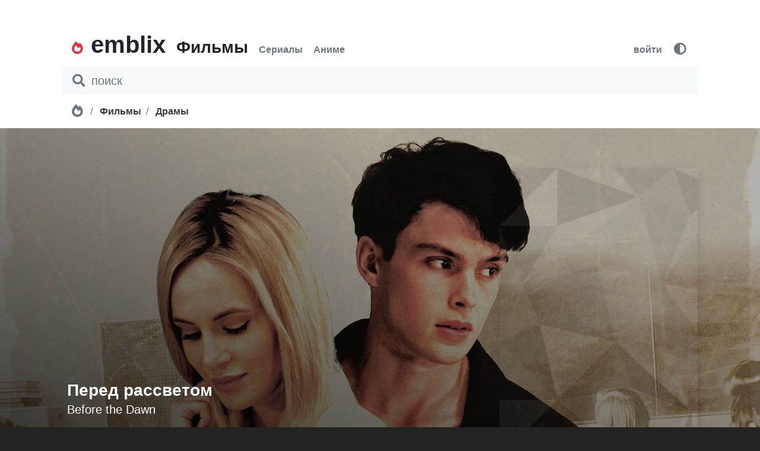

--- FILE ---
content_type: text/html; charset=utf-8
request_url: https://emblix.xyz/movies/pered-rassvetom-2019
body_size: 17673
content:
<!DOCTYPE html><html prefix="og: //ogp.me/ns# ya: //webmaster.yandex.ru/vocabularies/" lang="ru"><head>
  <meta charset="utf-8">
  <meta http-equiv="X-UA-Compatible" content="IE=edge,chrome=1">
  <meta name="viewport" content="width=device-width, initial-scale=0.86, maximum-scale=5.0, minimum-scale=0.86">
  <meta name="mobile-web-app-capable" content="yes">
  <meta name="apple-touch-fullscreen" content="yes">
  <meta name="apple-mobile-web-app-title" content="emblix">
  <meta name="apple-mobile-web-app-capable" content="yes">
  <meta name="apple-mobile-web-app-status-bar-style" content="default">
  <!-- <meta name="theme-color" content="#ecd96f" media="(prefers-color-scheme: light)">
  <meta name="theme-color" content="#000" media="(prefers-color-scheme: dark)"> -->
  <meta name="theme-color" content="#000">
  <meta name="application-name" content="emblix">
  <meta name="msapplication-TileColor" content="#222">
  <meta name="theme-color" content="#222">

  
  
  <meta property="og:site_name" content="emblix - смотреть онлайн фильмы, сериалы, мультфильмы, аниме в хорошем качестве">
  <meta property="og:locale" content="ru_RU">
  
  
  
  <meta property="og:type" content="video.movie">
  <meta property="ya:ovs:adult" content="false">

  <meta name="yandex-verification" content="e50db6918dfe77d2">
  <meta name="iframe-verif" value="931-047895">
  <meta name="Keywords" content="capusta.space">
  <meta name="author" content="sa, sa@emblix.cyou">
  <meta name="copyright" content="© 2024 emblix">
  <!-- <meta name="hdvb" content="d772be327e4bd19f6df1efeea4bd8535:bfb793dd540045a01befd6b7bddc7464" /> -->
  <meta name="hdvb" content="6b3ab004efb1281df942da226a90b1d5:d66bb91f82aed77caeea7770f7b67042">
  <title>Перед рассветом 2019 фильм смотреть онлайн без регистрации в hd качестве бесплатно</title>
  <base href="/">
  <link rel="icon" type="image/x-icon" href="/favicon.ico">
  <link rel="icon" type="image/png" sizes="32x32" href="/favicon-32x32.png">
  <link rel="icon" type="image/png" sizes="192x192" href="/android-chrome-192x192.png">
  <link rel="icon" type="image/png" sizes="16x16" href="/favicon-16x16.png">
  <link rel="sitemap" href="/sitemap_index.xml">
  <link rel="manifest" href="/site.webmanifest">
  <link rel="mask-icon" href="/safari-pinned-tab.svg" color="#dc3545">
  <link rel="apple-touch-icon" sizes="180x180" href="/apple-touch-icon.png">
  <link href="assets/splashscreens/iphone5_splash.png" media="(device-width: 320px) and (device-height: 568px) and (-webkit-device-pixel-ratio: 2)" rel="apple-touch-startup-image">
  <link href="assets/splashscreens/iphone6_splash.png" media="(device-width: 375px) and (device-height: 667px) and (-webkit-device-pixel-ratio: 2)" rel="apple-touch-startup-image">
  <link href="assets/splashscreens/iphoneplus_splash.png" media="(device-width: 621px) and (device-height: 1104px) and (-webkit-device-pixel-ratio: 3)" rel="apple-touch-startup-image">
  <link href="assets/splashscreens/iphonex_splash.png" media="(device-width: 375px) and (device-height: 812px) and (-webkit-device-pixel-ratio: 3)" rel="apple-touch-startup-image">
  <link href="assets/splashscreens/iphonexr_splash.png" media="(device-width: 414px) and (device-height: 896px) and (-webkit-device-pixel-ratio: 2)" rel="apple-touch-startup-image">
  <link href="assets/splashscreens/iphonexsmax_splash.png" media="(device-width: 414px) and (device-height: 896px) and (-webkit-device-pixel-ratio: 3)" rel="apple-touch-startup-image">
  <link href="assets/splashscreens/ipad_splash.png" media="(device-width: 768px) and (device-height: 1024px) and (-webkit-device-pixel-ratio: 2)" rel="apple-touch-startup-image">
  <link href="assets/splashscreens/ipadpro1_splash.png" media="(device-width: 834px) and (device-height: 1112px) and (-webkit-device-pixel-ratio: 2)" rel="apple-touch-startup-image">
  <link href="assets/splashscreens/ipadpro3_splash.png" media="(device-width: 834px) and (device-height: 1194px) and (-webkit-device-pixel-ratio: 2)" rel="apple-touch-startup-image">
  <link href="assets/splashscreens/ipadpro2_splash.png" media="(device-width: 1024px) and (device-height: 1366px) and (-webkit-device-pixel-ratio: 2)" rel="apple-touch-startup-image">
 <link rel="stylesheet" href="styles.c25f02d1ad7f690b0b37.css"><link rel="canonical" href="https://emblix.xyz/movies/pered-rassvetom-2019"><meta name="description" content="Перед рассветом 2019 фильм смотреть online в качестве hd 720, 1080 без регистрации в дубляже на emblix. Все новинки фильмов, сериалов, аниме и мультфильмов 2024 года бесплатно"><meta name="keywords" content="Перед рассветом, Перед рассветом 2019, фильм, Перед рассветом смотреть онлайн, emblix, эмбликс"><meta property="og:title" content="Перед рассветом фильм 2019"><meta property="og:description" content="... "><meta property="og:url" content="https://emblix.xyz/movies/pered-rassvetom-2019"><meta property="og:video" content="https://emblix.xyz/movies/pered-rassvetom-2019"><meta property="og:video:type" content="Flash,HTML5"><meta property="og:video:width" content="720"><meta property="og:video:height" content="480"><meta property="og:image" content="https://i.embli.xyz/x/w1280/RsUtUOuTj0mPVyKq12AOEQElrr.jpg"><meta property="og:image:width" content="1140"><meta property="og:image:height" content="705"><meta property="image" content="https://i.embli.xyz/x/w1280/RsUtUOuTj0mPVyKq12AOEQElrr.jpg"><meta property="video:duration" content="01:45"><meta property="video:tag" content="драма"></head>

<body>
  <app ng-version="12.2.0"><router-outlet></router-outlet><main><div class="container-fluid px-0">
    <div class="position-fixed" style="left: 0; top: 0; bottom: 0;">
        <button class="btn btn-link btn-nav h-100">
            <i class="fas fa-fw fa-chevron-left fa-2x"></i>
        </button>
    </div>
    <div class="position-fixed" style="right: 0; top: 0; bottom: 0;">
        <button class="btn btn-link btn-nav h-100">
            <i class="fas fa-fw fa-chevron-right fa-2x"></i>
        </button>
    </div>
    <div class="row no-gutters">
        <div class="col">
            <section class="bg-white">
                <feature-app><section class="container bg-white">
    <div class="row justify-content-center no-gutters">
        <div class="col-md-11 col-sm-12 col-xs-12 pt-sm-5 pt-2 pb-3 px-sm-2 px-0">
            <div class="d-flex">
                <div class="flex-grow-1">
                    <div class="d-flex flex-sm-row flex-column">
                        <div class="d-flex flex-row align-items-end mr-2">
                            <div class="h4 pb-0 mb-0 ml-1 mr-2 d-none d-sm-block">
                                <button type="button" routerlink="/" class="btn btn-link btn-h-sm p-0 text-decoration-none" tabindex="0">
                                    <i class="fas fa-lg fa-fw fa-fire-alt text-danger"></i>
                                </button>
                            </div>
                            <div class="h1 pb-0 mb-0">
                                <a routerlink="/" routerlinkactive="btn-h" class="btn btn-link btn-h-sm p-0 mr-2 text-decoration-none font-weight-bold text-body text-left btn-h" href="/">
                                    <span class="text-body">emblix</span>
                                </a>
                            </div>
                            <div class="h4 pb-0 mb-0 d-sm-none">
                                <button type="button" routerlink="/" class="btn btn-link btn-h-sm p-0 text-decoration-none" tabindex="0">
                                    <i class="fas fa-lg fa-fw fa-fire-alt text-danger"></i>
                                </button>
                            </div>
                        </div>
                        <div class="d-flex flex-row align-items-end mt-sm-0 mt-2">
                            <div class="h3 pb-0 mb-0">
                                <a routerlinkactive="btn-h" class="btn btn-link btn-h-sm p-0 mr-2 text-decoration-none font-weight-bold text-body text-left btn-h" href="/movies">
                                    Фильмы
                                </a><!---->
                                <a routerlinkactive="btn-h" class="btn btn-link btn-h-sm p-0 mr-2 text-decoration-none font-weight-bold text-body text-left" href="/serials">
                                    Сериалы
                                </a><!---->
                                <a routerlinkactive="btn-h" class="btn btn-link btn-h-sm p-0 mr-2 text-decoration-none font-weight-bold text-body text-left" href="/anime">
                                    Аниме
                                </a><!---->
                            </div>
                        </div>
                    </div>
                </div>
                <div class="d-flex align-items-end">
                    <div class="d-flex flex-sm-row flex-column">
                        
                            <div class="h3 pb-0 mb-0">
                                <a routerlink="/hi" routerlinkactive="btn-h" class="btn btn-link btn-h-sm p-0 mr-2 text-decoration-none font-weight-bold text-body text-left" href="/hi">
                                    войти
                                </a>
                                <button type="button" class="btn btn-link btn-h-sm p-0 mr-2 text-decoration-none font-weight-bold text-danger text-left">
                                    <i rel="nofollow" class="fas fa-lg fa-fw fa-adjust"></i>
                                </button>
                            </div>
                        <!---->
                        <!---->
                    </div>
                </div>
            </div>
        </div>
    </div>
</section>
<section class="container bg-white">
    <div class="row justify-content-center">
        <div class="col-md-11 col-sm-12 pb-3">
            <form novalidate="" autocomplete="off" class="d-flex ng-untouched ng-pristine ng-valid">
                <div class="input-group flex-grow-1">
                    <button type="submit" title="поиск фильма, сериала, мультфильма, актера..." class="btn btn-link btn-input-prepend" style="color: #757575!important;">
                        <i class="fas fa-search fa-fw fa-lg"></i>
                    </button>

                    <input type="text" placeholder="поиск" formcontrolname="query" aria-label="поиск фильма, сериала, мультфильма, актера..." title="поиск фильма, сериала, мультфильма, актера..." aria-describedby="button-search" rel="nofollow" class="form-control form-control-plaintext form-control-lg bg-light py-3 w-100 ng-untouched ng-pristine ng-valid" value="">

                    <!---->
                </div>
            </form>
        </div>
    </div>
</section>

    <!---->
<!----><!---->
<!---->
<!----></feature-app>
                
                
                <root-portal>
        <!---->
        <!---->
    </root-portal>
                <div class="app">
                    <router-outlet></router-outlet><movie><section>
    <div class="container bg-white hansel-breadcrumb">
        <div class="row justify-content-center mt-0 mb-0">
            <div class="col-md-11 col-sm-12">
                <nav aria-label="breadcrumb" class="mx-sm-1 mx-0">
                    <ol class="breadcrumb mx-sm-2">
                        <li class="breadcrumb-item">
                            <a routerlink="/" title="Главная" class="text-black text-decoration-none font-weight-bold" href="/">
                                <i class="fas fa-lg fa-fw fa-fire-alt text-muted">
                                    <span class="sr-only">Главная</span>
                                </i>
                            </a>
                        </li>
                        <li class="breadcrumb-item">
                            <a class="text-dark text-decoration-none font-weight-bold" href="/movies">
                                
                                    
                                        Фильмы
                                    <!----><!---->
                                    <!---->
                                    <!---->
                                <!---->
                            </a>
                        </li>
                        <li class="breadcrumb-item">
                            <a class="text-dark text-decoration-none font-weight-bold" href="/movies/dramy">
                                Драмы
                            </a>
                        </li><!---->
                    </ol>
                </nav>
            </div>
        </div>
    </div>
</section><!---->
<section itemscope="" itemtype="http://schema.org/Movie" class="movie-cover" style="background-image:url(//i.embli.xyz/x/w1280/RsUtUOuTj0mPVyKq12AOEQElrr.jpg);">
    <!---->
    <meta itemprop="duration" content="01:45"><!---->
    <meta itemprop="datePublished" content="2019-10-07"><!---->
    <meta itemprop="inLanguage" content="ru">
    
    
    <div class="container">
        <div class="row justify-content-center">
            <div class="col-md-11 col-sm-12">
                <div class="ml-sm-2 ml-0 d-flex align-items-end mh-580 h-expanded">
                    <div class="w-100">
                        <div class="row align-items-end">
                            <div class="col-lg-8 col-md-12 col-sm-12">
                                <div class="text-white">
                                    <h1 itemprop="name" class="movie-cover-title font-weight-bold mb-1 mt-5">
                                        Перед рассветом
                                        
                                    </h1>
                                    <h2 itemprop="alternativeHeadline" class="h5" style="font-weight: 400;">
                                        Before the Dawn
                                        
                                    </h2><!---->
                                    <div class="row">
                                        <div class="col-lg-11 col-md-12 col-sm-12 col-xs-10">
                                            <p itemprop="genre" class="mt-1 mb-0">2019, США, драма</p>
                                            <!---->
                                        </div>
                                    </div>
                                </div>
                                <dl class="row mt-2 mb-0 text-white">
                                    <!---->
                                    <!---->
                                    <!---->
                                    <!---->
                                    <!---->
                                    <!---->
                                </dl>
                                <h5 class="d-flex flex-wrap w-100 mt-sm-3 mt-2">
                                    <!---->
                                    
                                        <a title="Качество видео" routerlink="/quality" class="badge badge-success font-weight-bold mb-2 mr-2 text-uppercase web-dl" href="/quality">
                                            HD
                                        </a><!---->
                                        <!---->
                                    <!----><!---->
                                    <movie-studios><div class="d-flex flex-wrap">
    <!---->
    <!---->
    <!---->
    <!---->
    <!---->
    <!---->
    <!---->
    <!---->
    <!---->
    <!---->
    <!---->
    <!---->
    <!---->
</div><!----></movie-studios>
                                    <!---->
                                    <!---->
                                    <span title="Время" class="badge badge-light font-weight-normal text-black pl-1 mr-2 mb-2">
                                        <i class="far fa-clock"></i>&nbsp;&nbsp;1ч 45м
                                    </span><!---->
                                    <a focusable="" itemprop="aggregateRating" itemscope="" itemtype="http://schema.org/AggregateRating" title="Рейтинг КиноПоиск" target="_blank" rel="noopener noreferrer nofollow" class="badge font-weight-normal bg-kp text-white mr-2 mb-2" href="https://www.kinopoisk.ru/film/1055858/" tabindex="-1">
                                        <!---->КиноПоиск
                                            &nbsp;<i class="fas fa-external-link-square-alt"></i>
                                        <!---->
                                        <!---->
                                    </a>
                                    <a focusable="" title="Рейтинг IMDB" target="_blank" rel="noopener noreferrer nofollow" class="badge font-weight-normal bg-imdb text-black mr-2 mb-2" href="https://www.imdb.com/title/tt7021088/" tabindex="-1">
                                        IMDb
                                            &nbsp;5.9
                                        <!----><!---->
                                        <!---->
                                    </a><!---->
                                </h5>
                            </div>
                            <div itemscope="" itemprop="image" itemtype="https://schema.org/ImageObject" class="col-lg-4 col-md-5 d-none d-lg-block">
                                <img class="movie-poster img-fluid rounded shadow mt-3 mb-3" src="//kinopoiskapiunofficial.tech/images/posters/kp/1055858.jpg" alt="Фильм Перед рассветом online на emblix" title="Перед рассветом в качестве 720, 1080 Hd на Эмбликс">
                                <link itemprop="url contentUrl" href="https://kinopoiskapiunofficial.tech/images/posters/kp/1055858.jpg">
                            </div>
                        </div>
                    </div>
                </div>
            </div>
        </div>
    </div>
</section><!---->
<movie-player>

<section class="container-fluid bg-black">
    <div class="row">
        <div class="col px-0">
            <div class="container">
                
                    <!---->
                    <!---->
                    <!---->
                    
                        <div class="row justify-content-center">
                            <div class="col-xs-12 col-md-11 col-sm-12 px-0">
                                <div class="player mh-640" style="overflow: hidden; position: relative;">
                                    <div class="player-fallback">
                                        
                                        <i class="fas fa-fw fa-5x fa-fire-alt fa-beat"></i>
                                    </div>
                                    <!---->
                                </div>
                            </div>
                        </div>
                    <!---->
                <!---->
                <!---->

            </div>
        </div>
    </div>
</section></movie-player>
<section class="container bg-white py-3">
    <div class="row justify-content-center">
        <div class="col-md-11 col-sm-12">
            <div class="d-flex justify-content-between movie-actions">
                <div class="mr-md-5" style="min-width: 150px;">
                    <button focusable="" title="Избранное" class="btn btn-link text-decoration-none pl-0 mr-1 text-muted" tabindex="-1">
                        <i class="fa-fw fa-lg fa-bookmark far"></i><span class="d-none d-sm-inline-block">&nbsp;в избранные</span>
                    </button>
                    <button focusable="" title="Подписка" class="btn btn-link text-decoration-none pl-0 mr-1 text-muted" tabindex="-1">
                        <i class="fa-fw fa-lg fa-bell far"></i><span class="d-none d-sm-inline-block">&nbsp;в подписки</span>
                    </button>
                    <!---->
                    <button focusable="" title="Сообщить об ошибке" class="btn btn-link text-decoration-none pl-0 mr-1 text-muted" tabindex="-1">
                        <i class="fas fa-fw fa-lg fa-bug"></i><span class="d-none d-sm-inline-block">&nbsp;ошибка</span>
                    </button>
                    <button focusable="" title="Отзывы" class="btn btn-link text-decoration-none pl-0 mr-1 text-muted" tabindex="-1">
                        <i class="fa-comments fa-fw fa-lg far"></i><span class="d-none d-sm-inline-block">&nbsp;отзывы</span>
                        <!---->
                    </button>
                </div>
                <div class="text-right">
                    
                    <!---->
                    <button focusable="" title="Лайки" class="btn btn-link text-decoration-none pr-0 text-muted" tabindex="-1">
                        <i class="fa-fw fa-lg fa-heart far"></i>&nbsp;<!---->
                    </button>
                    <!---->
                    <button focusable="" class="btn btn-link text-decoration-none pr-0 mr-1 text-muted" tabindex="-1">
                        <i class="fas fa-fw fa-lg fa-share"></i>
                        <span class="d-none d-sm-inline-block">&nbsp;поделиться</span>
                    </button><!---->
                </div>
            </div>
        </div>
    </div>
</section><!---->
<!---->
<!---->

<!---->
<!---->
<facts><!----></facts><!---->
<section class="bg-white">
    <div class="container">
        <div class="row justify-content-md-center">
            <div class="col-md-11 col-sm-12">
                <h5 class="h3 font-weight-bold my-4 ml-sm-2 ml-0">
                    <!---->Актеры
                    
                    <small class="text-muted font-weight-bold" style="font-size: 1rem;">4</small>
                </h5>
            </div>
        </div>
    </div>
    <div class="container-fluid">
        <div class="row">
            <div direction="d" class="scrolling-wrapper d-flex flex-row">
                <div class="col col-person">
                    <person-item><div class="person-item mb-3">
    <figure class="figure w-100">
        <a rel="nofollow" href="/persons/1707957">
            <img class="figure-img img-fluid shadow border-0 w-100 fade rounded show" alt="Подборка фильмов с Алана де Фрейтас online на Emblix" title="Сериалы и фильмы с Алана де Фрейтас в качестве 720, 1080 Hd на Эмбликс" src="//i.embli.xyz/x/w185/tXmLNJn6xexdLf7iEAGEhp042IV.jpg">
        </a>
        <figcaption class="figure-caption ml-2 mr-1">
            <div class="person-item-title">
                <a rel="nofollow" class="text-body font-weight-bolder text-decoration-none" href="/persons/1707957">
                    Алана де Фрейтас
                </a>
            </div>
            <small>Lila Kendy</small><!---->
            <!---->
        </figcaption>
    </figure>
</div></person-item>
                </div><div class="col col-person">
                    <person-item><div class="person-item mb-3">
    <figure class="figure w-100">
        <a rel="nofollow" href="/persons/1986126">
            <img class="figure-img img-fluid shadow border-0 w-100 fade rounded show" alt="Подборка фильмов с Jared Scott online на Emblix" title="Сериалы и фильмы с Jared Scott в качестве 720, 1080 Hd на Эмбликс" src="//i.embli.xyz/x/w185/8TgzwBt7nEZcN3qMWxjMk2EUp1q.jpg">
        </a>
        <figcaption class="figure-caption ml-2 mr-1">
            <div class="person-item-title">
                <a rel="nofollow" class="text-body font-weight-bolder text-decoration-none" href="/persons/1986126">
                    Jared Scott
                </a>
            </div>
            <small>Jason Walker</small><!---->
            <!---->
        </figcaption>
    </figure>
</div></person-item>
                </div><div class="col col-person">
                    <person-item><div class="person-item mb-3">
    <figure class="figure w-100">
        <a rel="nofollow" href="/persons/209045">
            <img class="figure-img img-fluid shadow border-0 w-100 fade rounded show" alt="Подборка фильмов с Хьюстон Райнс online на Emblix" title="Сериалы и фильмы с Хьюстон Райнс в качестве 720, 1080 Hd на Эмбликс" src="//i.embli.xyz/x/w185/cbl7fwLuuxVsh1mPcBqcNGZRd3E.jpg">
        </a>
        <figcaption class="figure-caption ml-2 mr-1">
            <div class="person-item-title">
                <a rel="nofollow" class="text-body font-weight-bolder text-decoration-none" href="/persons/209045">
                    Хьюстон Райнс
                </a>
            </div>
            <small>Andrew Matthews</small><!---->
            <!---->
        </figcaption>
    </figure>
</div></person-item>
                </div><div class="col col-person">
                    <person-item><div class="person-item mb-3">
    <figure class="figure w-100">
        <a rel="nofollow" href="/persons/1354871">
            <img class="figure-img img-fluid shadow border-0 w-100 fade rounded show" alt="Подборка фильмов с Келли Хэнкок online на Emblix" title="Сериалы и фильмы с Келли Хэнкок в качестве 720, 1080 Hd на Эмбликс" src="//i.embli.xyz/x/w185/qnI2CgwlQL1gJgaBrFdFrhptN65.jpg">
        </a>
        <figcaption class="figure-caption ml-2 mr-1">
            <div class="person-item-title">
                <a rel="nofollow" class="text-body font-weight-bolder text-decoration-none" href="/persons/1354871">
                    Келли Хэнкок
                </a>
            </div>
            <small>Shelly Walker</small><!---->
            <!---->
        </figcaption>
    </figure>
</div></person-item>
                </div><!---->
                <div class="col col-mx">
                    <div></div>
                </div>
            </div>
        </div>
    </div>
</section><!---->
<section class="bg-white">
    <div class="container">
        <div class="row justify-content-md-center">
            <div class="col-md-11 col-sm-12">
                <h5 class="h3 font-weight-bold my-4 ml-sm-2 ml-0">
                    <!---->Съемочная группа
                    
                    <small class="text-muted font-weight-bold" style="font-size: 1rem;">2</small>
                </h5>
            </div>
        </div>
    </div>
    <div class="container-fluid">
        <div class="row">
            <div direction="d" class="scrolling-wrapper d-flex flex-row">
                <div class="col col-person">
                    <person-item><div class="person-item mb-3">
    <figure class="figure w-100">
        <a rel="nofollow" href="/persons/2144610">
            <img class="figure-img img-fluid shadow border-0 w-100 fade rounded show" alt="Подборка фильмов с Jay Holben online на Emblix" title="Сериалы и фильмы с Jay Holben в качестве 720, 1080 Hd на Эмбликс" src="//i.embli.xyz/x/w185/hSD176pQmfVLJFN40QM93LCKpwP.jpg">
        </a>
        <figcaption class="figure-caption ml-2 mr-1">
            <div class="person-item-title">
                <a rel="nofollow" class="text-body font-weight-bolder text-decoration-none" href="/persons/2144610">
                    Jay Holben
                </a>
            </div>
            <!---->
            <small>Режиссёр</small><!---->
        </figcaption>
    </figure>
</div></person-item>
                </div><div class="col col-person">
                    <person-item><div class="person-item mb-3">
    <figure class="figure w-100">
        <a rel="nofollow" href="/persons/1707957">
            <img class="figure-img img-fluid shadow border-0 w-100 fade rounded show" alt="Подборка фильмов с Алана де Фрейтас online на Emblix" title="Сериалы и фильмы с Алана де Фрейтас в качестве 720, 1080 Hd на Эмбликс" src="//i.embli.xyz/x/w185/tXmLNJn6xexdLf7iEAGEhp042IV.jpg">
        </a>
        <figcaption class="figure-caption ml-2 mr-1">
            <div class="person-item-title">
                <a rel="nofollow" class="text-body font-weight-bolder text-decoration-none" href="/persons/1707957">
                    Алана де Фрейтас
                </a>
            </div>
            <!---->
            <small>Сценарист</small><!---->
        </figcaption>
    </figure>
</div></person-item>
                </div><!---->
                <div class="col col-mx">
                    <div></div>
                </div>
            </div>
        </div>
    </div>
</section><!---->
<!---->
<!---->
<section class="bg-white">
    <div class="container">
        <div class="row justify-content-md-center">
            <div class="col-md-11 col-sm-12">
                <h6 class="h3 font-weight-bold my-4 ml-sm-2 ml-0">
                    <span class="float-right d-none d-sm-inline touch-none">
                        <button direction="l" class="btn btn-link px-1 py-0 text-muted">
                            <i class="fas fa-fw fa-chevron-left fa-lg"></i>
                        </button>
                        <button direction="r" class="btn btn-link px-1 py-0 text-muted">
                            <i class="fas fa-fw fa-chevron-right fa-lg"></i>
                        </button>
                    </span><!---->Похожие
                    
                    <small class="text-muted font-weight-bold" style="font-size: 1rem;">18</small>
                </h6>
            </div>
        </div>
    </div>
    <div class="container-fluid">
        <div class="row">
            <div direction="d" class="scrolling-wrapper d-flex flex-row">
                <div class="col col-movie">
                    <movie-item rel=""><div class="movie-item mb-3">
    <figure class="figure w-100">
        <a itemscope="" itemprop="image" itemtype="https://schema.org/ImageObject" rel="" href="/movies/opus-mistera-xollanda-1995">
            <img class="figure-img img-fluid shadow border-0 w-100 fade show" style="border-radius: 0.8rem;" alt="Фильм Опус мистера Холланда online на emblix" title="Опус мистера Холланда в качестве 720, 1080 Hd на Эмбликс" src="//i.embli.xyz/m/p/w342/x5wjmhx6wtkijsqi1b51tw.jpg">
            <link itemprop="url contentUrl" href="https://i.embli.xyz/m/p/w342/x5wjmhx6wtkijsqi1b51tw.jpg">
        </a>
        <figcaption class="figure-caption ml-2 mr-1">
            <div class="movie-item-title">
                <span routerlink="/quality" style="font-size: 0.8rem; margin-top: 0.10rem;" tabindex="0" class="bd float-right font-weight-bold ml-1 pointer rip text-muted" title="BD Rip">
                    7.2
                </span><!---->
                <!---->
                <a class="text-body font-weight-bolder text-decoration-none" rel="" href="/movies/opus-mistera-xollanda-1995">
                    Опус мистера Холланда
                </a>
            </div>
            
                <small>1995, США, драма, музыкальный</small>
            <!----><!---->
            <!---->
        </figcaption>
    </figure>
</div></movie-item>
                </div><div class="col col-movie">
                    <movie-item rel=""><div class="movie-item mb-3">
    <figure class="figure w-100">
        <a itemscope="" itemprop="image" itemtype="https://schema.org/ImageObject" rel="" href="/movies/eksperiment-2-volna-2008">
            <img class="figure-img img-fluid shadow border-0 w-100 fade show" style="border-radius: 0.8rem;" alt="Фильм Эксперимент 2: Волна online на emblix" title="Эксперимент 2: Волна в качестве 720, 1080 Hd на Эмбликс" src="//kinopoiskapiunofficial.tech/images/posters/kp/387388.jpg">
            <link itemprop="url contentUrl" href="https://kinopoiskapiunofficial.tech/images/posters/kp/387388.jpg">
        </a>
        <figcaption class="figure-caption ml-2 mr-1">
            <div class="movie-item-title">
                <span routerlink="/quality" style="font-size: 0.8rem; margin-top: 0.10rem;" tabindex="0" class="bluray float-right font-weight-bold ml-1 pointer text-primary" title="UHD">
                    7.6
                </span><!---->
                <!---->
                <a class="text-body font-weight-bolder text-decoration-none" rel="" href="/movies/eksperiment-2-volna-2008">
                    Эксперимент 2: Волна
                </a>
            </div>
            
                <small>2008, Германия, драма, триллер</small>
            <!----><!---->
            <!---->
        </figcaption>
    </figure>
</div></movie-item>
                </div><div class="col col-movie">
                    <movie-item rel=""><div class="movie-item mb-3">
    <figure class="figure w-100">
        <a itemscope="" itemprop="image" itemtype="https://schema.org/ImageObject" rel="" href="/movies/lyubiteli-istorii-2006">
            <img class="figure-img img-fluid shadow border-0 w-100 fade show" style="border-radius: 0.8rem;" alt="Фильм Любители истории online на emblix" title="Любители истории в качестве 720, 1080 Hd на Эмбликс" src="//kinopoiskapiunofficial.tech/images/posters/kp/160933.jpg">
            <link itemprop="url contentUrl" href="https://kinopoiskapiunofficial.tech/images/posters/kp/160933.jpg">
        </a>
        <figcaption class="figure-caption ml-2 mr-1">
            <div class="movie-item-title">
                <span routerlink="/quality" style="font-size: 0.8rem; margin-top: 0.10rem;" tabindex="0" class="float-right font-weight-bold ml-1 pointer text-muted" title="">
                    7.1
                </span><!---->
                <!---->
                <a class="text-body font-weight-bolder text-decoration-none" rel="" href="/movies/lyubiteli-istorii-2006">
                    Любители истории
                </a>
            </div>
            
                <small>2006, Великобритания, драма, комедия, мелодрама</small>
            <!----><!---->
            <!---->
        </figcaption>
    </figure>
</div></movie-item>
                </div><div class="col col-movie">
                    <movie-item rel=""><div class="movie-item mb-3">
    <figure class="figure w-100">
        <a itemscope="" itemprop="image" itemtype="https://schema.org/ImageObject" rel="" href="/movies/sumerki-2008">
            <img class="figure-img img-fluid shadow border-0 w-100 fade show" style="border-radius: 0.8rem;" alt="Фильм Сумерки online на emblix" title="Сумерки в качестве 720, 1080 Hd на Эмбликс" src="//i.embli.xyz/m/p/w342/jiybcldmlgqdpcg4gtmtw.jpg">
            <link itemprop="url contentUrl" href="https://i.embli.xyz/m/p/w342/jiybcldmlgqdpcg4gtmtw.jpg">
        </a>
        <figcaption class="figure-caption ml-2 mr-1">
            <div class="movie-item-title">
                <span routerlink="/quality" style="font-size: 0.8rem; margin-top: 0.10rem;" tabindex="0" class="bdrip float-right font-weight-bold ml-1 pointer text-primary" title="UHD">
                    6.7
                </span><!---->
                <!---->
                <a class="text-body font-weight-bolder text-decoration-none" rel="" href="/movies/sumerki-2008">
                    Сумерки
                </a>
            </div>
            
                <small>2008, США, фэнтези, мелодрама, драма</small>
            <!----><!---->
            <!---->
        </figcaption>
    </figure>
</div></movie-item>
                </div><div class="col col-movie">
                    <movie-item rel=""><div class="movie-item mb-3">
    <figure class="figure w-100">
        <a itemscope="" itemprop="image" itemtype="https://schema.org/ImageObject" rel="" href="/movies/klassnyj-myuzikl-3-vypusknoj-2008">
            <img class="figure-img img-fluid shadow border-0 w-100 fade show" style="border-radius: 0.8rem;" alt="Фильм Классный мюзикл 3: Выпускной online на emblix" title="Классный мюзикл 3: Выпускной в качестве 720, 1080 Hd на Эмбликс" src="//i.embli.xyz/m/p/w342/6itfdfx6egbcyajr8hnlja.jpg">
            <link itemprop="url contentUrl" href="https://i.embli.xyz/m/p/w342/6itfdfx6egbcyajr8hnlja.jpg">
        </a>
        <figcaption class="figure-caption ml-2 mr-1">
            <div class="movie-item-title">
                <span routerlink="/quality" style="font-size: 0.8rem; margin-top: 0.10rem;" tabindex="0" class="float-right font-weight-bold ml-1 pointer text-success webrip" title="HD">
                    7.1
                </span><!---->
                <!---->
                <a class="text-body font-weight-bolder text-decoration-none" rel="" href="/movies/klassnyj-myuzikl-3-vypusknoj-2008">
                    Классный мюзикл 3: Выпускной
                </a>
            </div>
            
                <small>2008, США, драма, мелодрама, мюзикл</small>
            <!----><!---->
            <!---->
        </figcaption>
    </figure>
</div></movie-item>
                </div><div class="col col-movie">
                    <movie-item rel=""><div class="movie-item mb-3">
    <figure class="figure w-100">
        <a itemscope="" itemprop="image" itemtype="https://schema.org/ImageObject" rel="" href="/movies/otlichnicza-lyogkogo-povedeniya-2010">
            <img class="figure-img img-fluid shadow border-0 w-100 fade show" style="border-radius: 0.8rem;" alt="Фильм Отличница лёгкого поведения online на emblix" title="Отличница лёгкого поведения в качестве 720, 1080 Hd на Эмбликс" src="//kinopoiskapiunofficial.tech/images/posters/kp/463046.jpg">
            <link itemprop="url contentUrl" href="https://kinopoiskapiunofficial.tech/images/posters/kp/463046.jpg">
        </a>
        <figcaption class="figure-caption ml-2 mr-1">
            <div class="movie-item-title">
                <span routerlink="/quality" style="font-size: 0.8rem; margin-top: 0.10rem;" tabindex="0" class="float-right font-weight-bold hdrip ml-1 pointer text-success" title="HD">
                    6.9
                </span><!---->
                <!---->
                <a class="text-body font-weight-bolder text-decoration-none" rel="" href="/movies/otlichnicza-lyogkogo-povedeniya-2010">
                    Отличница лёгкого поведения
                </a>
            </div>
            
                <small>2010, США, драма, комедия, мелодрама</small>
            <!----><!---->
            <!---->
        </figcaption>
    </figure>
</div></movie-item>
                </div><div class="col col-movie">
                    <movie-item rel=""><div class="movie-item mb-3">
    <figure class="figure w-100">
        <a itemscope="" itemprop="image" itemtype="https://schema.org/ImageObject" rel="" href="/anime/letopis-vojn-ostrova-lodoss-ova-1990">
            <img class="figure-img img-fluid shadow border-0 w-100 fade show" style="border-radius: 0.8rem;" alt="Аниме Летопись войн острова Лодосс OVA онлайн на emblix" title="Летопись войн острова Лодосс OVA аниме в качестве 720, 1080 Hd на Эмбликс" src="//i.embli.xyz/m/p/w342/lbmodjnkz4dbdt7disl6q.jpg">
            <link itemprop="url contentUrl" href="https://i.embli.xyz/m/p/w342/lbmodjnkz4dbdt7disl6q.jpg">
        </a>
        <figcaption class="figure-caption ml-2 mr-1">
            <div class="movie-item-title">
                <span routerlink="/quality" style="font-size: 0.8rem; margin-top: 0.10rem;" tabindex="0" class="720p bdrip float-right font-weight-bold ml-1 pointer text-primary" title="UHD">
                    6.9
                </span><!---->
                <!---->
                <a class="text-body font-weight-bolder text-decoration-none" rel="" href="/anime/letopis-vojn-ostrova-lodoss-ova-1990">
                    Летопись войн острова Лодосс OVA
                </a>
            </div>
            
                <small>1990, Япония, аниме, мультфильм, фэнтези, боевик, мелодрама, приключения</small>
            <!----><!---->
            <!---->
        </figcaption>
    </figure>
</div></movie-item>
                </div><div class="col col-movie">
                    <movie-item rel=""><div class="movie-item mb-3">
    <figure class="figure w-100">
        <a itemscope="" itemprop="image" itemtype="https://schema.org/ImageObject" rel="" href="/movies/proekt-x-dorvalis-2012">
            <img class="figure-img img-fluid shadow border-0 w-100 fade show" style="border-radius: 0.8rem;" alt="Фильм Проект X: Дорвались online на emblix" title="Проект X: Дорвались в качестве 720, 1080 Hd на Эмбликс" src="//kinopoiskapiunofficial.tech/images/posters/kp/507440.jpg">
            <link itemprop="url contentUrl" href="https://kinopoiskapiunofficial.tech/images/posters/kp/507440.jpg">
        </a>
        <figcaption class="figure-caption ml-2 mr-1">
            <div class="movie-item-title">
                <span routerlink="/quality" style="font-size: 0.8rem; margin-top: 0.10rem;" tabindex="0" class="float-right font-weight-bold hdrip ml-1 pointer text-success" title="HD">
                    7.0
                </span><!---->
                <!---->
                <a class="text-body font-weight-bolder text-decoration-none" rel="" href="/movies/proekt-x-dorvalis-2012">
                    Проект X: Дорвались
                </a>
            </div>
            
                <small>2012, США, драма, комедия</small>
            <!----><!---->
            <!---->
        </figcaption>
    </figure>
</div></movie-item>
                </div><div class="col col-movie">
                    <movie-item rel=""><div class="movie-item mb-3">
    <figure class="figure w-100">
        <a itemscope="" itemprop="image" itemtype="https://schema.org/ImageObject" rel="" href="/movies/xorosho-byt-tixonej-2012">
            <img class="figure-img img-fluid shadow border-0 w-100 fade show" style="border-radius: 0.8rem;" alt="Фильм Хорошо быть тихоней online на emblix" title="Хорошо быть тихоней в качестве 720, 1080 Hd на Эмбликс" src="//kinopoiskapiunofficial.tech/images/posters/kp/523248.jpg">
            <link itemprop="url contentUrl" href="https://kinopoiskapiunofficial.tech/images/posters/kp/523248.jpg">
        </a>
        <figcaption class="figure-caption ml-2 mr-1">
            <div class="movie-item-title">
                <span routerlink="/quality" style="font-size: 0.8rem; margin-top: 0.10rem;" tabindex="0" class="bluray float-right font-weight-bold ml-1 pointer text-primary" title="UHD">
                    7.5
                </span><!---->
                <!---->
                <a class="text-body font-weight-bolder text-decoration-none" rel="" href="/movies/xorosho-byt-tixonej-2012">
                    Хорошо быть тихоней
                </a>
            </div>
            
                <small>2012, США, драма, мелодрама</small>
            <!----><!---->
            <!---->
        </figcaption>
    </figure>
</div></movie-item>
                </div><div class="col col-movie">
                    <movie-item rel=""><div class="movie-item mb-3">
    <figure class="figure w-100">
        <a itemscope="" itemprop="image" itemtype="https://schema.org/ImageObject" rel="" href="/movies/uchitel-anglijskogo-2013">
            <img class="figure-img img-fluid shadow border-0 w-100 fade show" style="border-radius: 0.8rem;" alt="Фильм Учитель английского online на emblix" title="Учитель английского в качестве 720, 1080 Hd на Эмбликс" src="//kinopoiskapiunofficial.tech/images/posters/kp/623718.jpg">
            <link itemprop="url contentUrl" href="https://kinopoiskapiunofficial.tech/images/posters/kp/623718.jpg">
        </a>
        <figcaption class="figure-caption ml-2 mr-1">
            <div class="movie-item-title">
                <span routerlink="/quality" style="font-size: 0.8rem; margin-top: 0.10rem;" tabindex="0" class="bluray float-right font-weight-bold ml-1 pointer text-primary" title="UHD">
                    6.0
                </span><!---->
                <!---->
                <a class="text-body font-weight-bolder text-decoration-none" rel="" href="/movies/uchitel-anglijskogo-2013">
                    Учитель английского
                </a>
            </div>
            
                <small>2013, США, драма, комедия</small>
            <!----><!---->
            <!---->
        </figcaption>
    </figure>
</div></movie-item>
                </div><div class="col col-movie">
                    <movie-item rel=""><div class="movie-item mb-3">
    <figure class="figure w-100">
        <a itemscope="" itemprop="image" itemtype="https://schema.org/ImageObject" rel="" href="/movies/prostushka-2015">
            <img class="figure-img img-fluid shadow border-0 w-100 fade show" style="border-radius: 0.8rem;" alt="Фильм Простушка online на emblix" title="Простушка в качестве 720, 1080 Hd на Эмбликс" src="//kinopoiskapiunofficial.tech/images/posters/kp/552698.jpg">
            <link itemprop="url contentUrl" href="https://kinopoiskapiunofficial.tech/images/posters/kp/552698.jpg">
        </a>
        <figcaption class="figure-caption ml-2 mr-1">
            <div class="movie-item-title">
                <span routerlink="/quality" style="font-size: 0.8rem; margin-top: 0.10rem;" tabindex="0" class="bdrip float-right font-weight-bold ml-1 pointer text-primary" title="UHD">
                    6.4
                </span><!---->
                <!---->
                <a class="text-body font-weight-bolder text-decoration-none" rel="" href="/movies/prostushka-2015">
                    Простушка
                </a>
            </div>
            
                <small>2015, США, комедия, мелодрама</small>
            <!----><!---->
            <!---->
        </figcaption>
    </figure>
</div></movie-item>
                </div><div class="col col-movie">
                    <movie-item rel=""><div class="movie-item mb-3">
    <figure class="figure w-100">
        <a itemscope="" itemprop="image" itemtype="https://schema.org/ImageObject" rel="" href="/movies/moya-sestryonka-poslednee-vremya-sama-ne-svoya-2014">
            <img class="figure-img img-fluid shadow border-0 w-100 fade show" style="border-radius: 0.8rem;" alt="Фильм Моя сестрёнка последнее время сама не своя online на emblix" title="Моя сестрёнка последнее время сама не своя в качестве 720, 1080 Hd на Эмбликс" src="//kinopoiskapiunofficial.tech/images/posters/kp/868283.jpg">
            <link itemprop="url contentUrl" href="https://kinopoiskapiunofficial.tech/images/posters/kp/868283.jpg">
        </a>
        <figcaption class="figure-caption ml-2 mr-1">
            <div class="movie-item-title">
                <span routerlink="/quality" style="font-size: 0.8rem; margin-top: 0.10rem;" tabindex="0" class="720p float-right font-weight-bold hdtvrip ml-1 pointer text-success" title="HD">
                    4.9
                </span><!---->
                <!---->
                <a class="text-body font-weight-bolder text-decoration-none" rel="" href="/movies/moya-sestryonka-poslednee-vremya-sama-ne-svoya-2014">
                    Моя сестрёнка последнее время сама не своя
                </a>
            </div>
            
                <small>2014, Япония, фэнтези, мелодрама, комедия</small>
            <!----><!---->
            <!---->
        </figcaption>
    </figure>
</div></movie-item>
                </div><div class="col col-movie">
                    <movie-item rel=""><div class="movie-item mb-3">
    <figure class="figure w-100">
        <a itemscope="" itemprop="image" itemtype="https://schema.org/ImageObject" rel="" href="/movies/ya-erl-i-umirayushhaya-devushka-2015">
            <img class="figure-img img-fluid shadow border-0 w-100 fade show" style="border-radius: 0.8rem;" alt="Фильм Я, Эрл и умирающая девушка online на emblix" title="Я, Эрл и умирающая девушка в качестве 720, 1080 Hd на Эмбликс" src="//kinopoiskapiunofficial.tech/images/posters/kp/746001.jpg">
            <link itemprop="url contentUrl" href="https://kinopoiskapiunofficial.tech/images/posters/kp/746001.jpg">
        </a>
        <figcaption class="figure-caption ml-2 mr-1">
            <div class="movie-item-title">
                <span routerlink="/quality" style="font-size: 0.8rem; margin-top: 0.10rem;" tabindex="0" class="bluray float-right font-weight-bold ml-1 pointer text-primary" title="UHD">
                    7.7
                </span><!---->
                <!---->
                <a class="text-body font-weight-bolder text-decoration-none" rel="" href="/movies/ya-erl-i-umirayushhaya-devushka-2015">
                    Я, Эрл и умирающая девушка
                </a>
            </div>
            
                <small>2015, США, драма, комедия</small>
            <!----><!---->
            <!---->
        </figcaption>
    </figure>
</div></movie-item>
                </div><div class="col col-movie">
                    <movie-item rel=""><div class="movie-item mb-3">
    <figure class="figure w-100">
        <a itemscope="" itemprop="image" itemtype="https://schema.org/ImageObject" rel="" href="/movies/bitva-prepodov-2017">
            <img class="figure-img img-fluid shadow border-0 w-100 fade show" style="border-radius: 0.8rem;" alt="Фильм Битва преподов online на emblix" title="Битва преподов в качестве 720, 1080 Hd на Эмбликс" src="//kinopoiskapiunofficial.tech/images/posters/kp/817965.jpg">
            <link itemprop="url contentUrl" href="https://kinopoiskapiunofficial.tech/images/posters/kp/817965.jpg">
        </a>
        <figcaption class="figure-caption ml-2 mr-1">
            <div class="movie-item-title">
                <span routerlink="/quality" style="font-size: 0.8rem; margin-top: 0.10rem;" tabindex="0" class="bluray float-right font-weight-bold ml-1 pointer text-primary" title="UHD">
                    5.4
                </span><!---->
                <!---->
                <a class="text-body font-weight-bolder text-decoration-none" rel="" href="/movies/bitva-prepodov-2017">
                    Битва преподов
                </a>
            </div>
            
                <small>2017, США, комедия</small>
            <!----><!---->
            <!---->
        </figcaption>
    </figure>
</div></movie-item>
                </div><div class="col col-movie">
                    <movie-item rel=""><div class="movie-item mb-3">
    <figure class="figure w-100">
        <a itemscope="" itemprop="image" itemtype="https://schema.org/ImageObject" rel="" href="/movies/uragan-byanka-2016">
            <img class="figure-img img-fluid shadow border-0 w-100 fade show" style="border-radius: 0.8rem;" alt="Фильм Ураган Бьянка online на emblix" title="Ураган Бьянка в качестве 720, 1080 Hd на Эмбликс" src="//kinopoiskapiunofficial.tech/images/posters/kp/888653.jpg">
            <link itemprop="url contentUrl" href="https://kinopoiskapiunofficial.tech/images/posters/kp/888653.jpg">
        </a>
        <figcaption class="figure-caption ml-2 mr-1">
            <div class="movie-item-title">
                <span routerlink="/quality" style="font-size: 0.8rem; margin-top: 0.10rem;" tabindex="0" class="float-right font-weight-bold ml-1 pointer text-success webdl" title="HD">
                    6.2
                </span><!---->
                <!---->
                <a class="text-body font-weight-bolder text-decoration-none" rel="" href="/movies/uragan-byanka-2016">
                    Ураган Бьянка
                </a>
            </div>
            
                <small>2016, США, комедия</small>
            <!----><!---->
            <!---->
        </figcaption>
    </figure>
</div></movie-item>
                </div><div class="col col-movie">
                    <movie-item rel=""><div class="movie-item mb-3">
    <figure class="figure w-100">
        <a itemscope="" itemprop="image" itemtype="https://schema.org/ImageObject" rel="" href="/movies/vina-2017">
            <img class="figure-img img-fluid shadow border-0 w-100 fade show" style="border-radius: 0.8rem;" alt="Фильм Вина online на emblix" title="Вина в качестве 720, 1080 Hd на Эмбликс" src="//kinopoiskapiunofficial.tech/images/posters/kp/900243.jpg">
            <link itemprop="url contentUrl" href="https://kinopoiskapiunofficial.tech/images/posters/kp/900243.jpg">
        </a>
        <figcaption class="figure-caption ml-2 mr-1">
            <div class="movie-item-title">
                <span routerlink="/quality" style="font-size: 0.8rem; margin-top: 0.10rem;" tabindex="0" class="float-right font-weight-bold ml-1 pointer text-success webdl" title="HD">
                    5.9
                </span><!---->
                <!---->
                <a class="text-body font-weight-bolder text-decoration-none" rel="" href="/movies/vina-2017">
                    Вина
                </a>
            </div>
            
                <small>2017, США, драма</small>
            <!----><!---->
            <!---->
        </figcaption>
    </figure>
</div></movie-item>
                </div><div class="col col-movie">
                    <movie-item rel=""><div class="movie-item mb-3">
    <figure class="figure w-100">
        <a itemscope="" itemprop="image" itemtype="https://schema.org/ImageObject" rel="" href="/movies/obrazovanie-2019">
            <img class="figure-img img-fluid shadow border-0 w-100 fade show" style="border-radius: 0.8rem;" alt="Фильм Образование  online на emblix" title="Образование  в качестве 720, 1080 Hd на Эмбликс" src="//i.embli.xyz/m/p/w342/ygp7wmc8d4bhnlpk5ofaq.jpg">
            <link itemprop="url contentUrl" href="https://i.embli.xyz/m/p/w342/ygp7wmc8d4bhnlpk5ofaq.jpg">
        </a>
        <figcaption class="figure-caption ml-2 mr-1">
            <div class="movie-item-title">
                <span routerlink="/quality" style="font-size: 0.8rem; margin-top: 0.10rem;" tabindex="0" class="bdrip float-right font-weight-bold ml-1 pointer text-primary" title="UHD">
                    6.5
                </span><!---->
                <!---->
                <a class="text-body font-weight-bolder text-decoration-none" rel="" href="/movies/obrazovanie-2019">
                    Образование 
                </a>
            </div>
            
                <small>2019, США, комедия</small>
            <!----><!---->
            <!---->
        </figcaption>
    </figure>
</div></movie-item>
                </div><div class="col col-movie">
                    <movie-item rel=""><div class="movie-item mb-3">
    <figure class="figure w-100">
        <a itemscope="" itemprop="image" itemtype="https://schema.org/ImageObject" rel="" href="/movies/blondin-2019">
            <img class="figure-img img-fluid shadow border-0 w-100 fade show" style="border-radius: 0.8rem;" alt="Фильм Блондин online на emblix" title="Блондин в качестве 720, 1080 Hd на Эмбликс" src="//kinopoiskapiunofficial.tech/images/posters/kp/1237275.jpg">
            <link itemprop="url contentUrl" href="https://kinopoiskapiunofficial.tech/images/posters/kp/1237275.jpg">
        </a>
        <figcaption class="figure-caption ml-2 mr-1">
            <div class="movie-item-title">
                <span routerlink="/quality" style="font-size: 0.8rem; margin-top: 0.10rem;" tabindex="0" class="bdrip float-right font-weight-bold ml-1 pointer text-primary" title="UHD">
                    7.1
                </span><!---->
                <!---->
                <a class="text-body font-weight-bolder text-decoration-none" rel="" href="/movies/blondin-2019">
                    Блондин
                </a>
            </div>
            
                <small>2019, Аргентина, драма, мелодрама</small>
            <!----><!---->
            <!---->
        </figcaption>
    </figure>
</div></movie-item>
                </div><!---->
                <div class="col col-mx">
                    <div></div>
                </div>
            </div>
        </div>
    </div>
</section><!---->
<div></div>
<movie-reviews><section class="container bg-white">
    <div class="row justify-content-center pb-4">
        <div class="col-md-10 col-sm-11">
            <h3 class="font-weight-bold my-4 ml-sm-2 ml-0">
                <!---->
                Отзывы <span class="d-none d-sm-inline">к
                    фильму
                </span>
                <review-rating><!---->
<!----></review-rating>
            </h3>
            <div class="row">
                <div class="col">
                    <movie-review-form><div class="card border-0 bg-light shadow-sm mb-sm-3 mb-2">
    <div class="card-body">
        <!---->
        <form novalidate="" class="ng-untouched ng-pristine ng-invalid">
            <div class="form-group">
                <div role="group" class="btn-group btn-group-lg btn-group-hover btn-block">
                    <button type="button" title="оценка 0 из 10" class="btn btn-white text-hankey px-1">
                        <i class="fas fa-poop"></i>
                    </button>
                    <button type="button" title="оценка 1 из 10" class="btn btn-white text-skin px-1">
                        <i class="fas fa-hand-middle-finger"></i>
                    </button>
                    <button type="button" title="оценка 2 из 10" class="btn btn-white d-none d-sm-inline-block px-1">2</button>
                    <button type="button" title="оценка 3 из 10" class="btn btn-white d-none d-sm-inline-block px-1">3</button>
                    <button type="button" title="оценка 4 из 10" class="btn btn-white d-none d-sm-inline-block px-1">4</button>
                    <button type="button" title="оценка 5 из 10" class="btn btn-white px-1">
                        <i class="far fa-meh"></i>
                    </button>
                    <button type="button" title="оценка 6 из 10" class="btn btn-white d-none d-sm-inline-block px-1">6</button>
                    <button type="button" title="оценка 7 из 10" class="btn btn-white d-none d-sm-inline-block px-1">7</button>
                    <button type="button" title="оценка 8 из 10" class="btn btn-white d-none d-sm-inline-block px-1">8</button>
                    <button type="button" title="оценка 9 из 10" class="btn btn-white text-skin px-1">
                        <i class="fas fa-thumbs-up"></i>
                    </button>
                    <button type="button" title="оценка 10 из 10" class="btn btn-white text-danger px-0">
                        <i class="fas fa-fire-alt"></i>
                    </button>
                </div>
                <div class="invalid-feedback">
                    Ваша оценка
                </div>
            </div><!---->
            <div class="form-group">
                <div class="position-relative">
                    <textarea rows="3" placeholder="..." formcontrolname="content" required="" cdktextareaautosize="" cdkautosizeminrows="3" class="cdk-textarea-autosize form-control form-control-plaintext form-control-lg bg-white px-3 py-2 ng-untouched ng-pristine ng-invalid" value=""></textarea>
                    <small class="form-text position-absolute text-muted" style="bottom: 10px; right: 10px;" hidden="" title="0/280">
                        0
                    </small>
                </div>
                <div class="invalid-feedback">
                    Ваша рецензия о
                    фильме
                </div><!---->
                <!---->
                <!---->
            </div>
            <div class="form-group">
                <input type="text" placeholder="имя" formcontrolname="author" required="" class="form-control form-control-plaintext form-control-lg bg-white p-3 ng-untouched ng-pristine ng-invalid" value="">
                <div class="invalid-feedback">
                    Нам обязательно нужно Ваше имя, ник или ...
                </div>
            </div>
            <div class="d-flex justify-content-between align-items-center">
                <div class="d-flex flex-row align-items-center">
                    <button type="submit" class="btn btn-dark">
                        Отправить
                    </button>
                    <div class="ml-3" title="оценка -1 из 10">
                        <!---->
                        <!---->
                        <!---->
                        <!---->
                        <!---->
                        <div>
                        </div><!---->
                        <!---->
                    </div>
                </div>
                <div>
                    
                        <i class="text-muted far fa-comment fa-lg fa-fw"></i>
                    <!----><!---->
                    <!---->
                    <!---->
                </div>
            </div>
        </form>
    </div>
</div></movie-review-form>
                    <div class="d-flex flex-wrap mr-sm-n3 mr-n2">
                        <!---->
                    </div>
                    <!---->
                </div>
            </div>
        </div>
    </div>
</section></movie-reviews><!---->
<gallery>
    <div id="modal-gallery" class="blueimp-gallery blueimp-gallery-controls" style="display: none;">
        <div class="slides"></div>
        <a class="prev blueimp-clear"><i class="fas fa-chevron-left"></i></a>
        <a class="next blueimp-clear"><i class="fas fa-chevron-right"></i></a>
        <a class="close"><i class="fas fa-times"></i></a>
        <ol class="indicator"></ol>
    </div>
    </gallery>
<section class="container bg-white touch-none">
    <div class="row justify-content-md-center">
        <div class="col-md-11 col-sm-12 text-muted">
            <div class="row mt-5 mb-5">
                <div class="col px-4">
                    <p class="mb-1 text-center"><small>На emblix (эмбликс) Вы можете смотреть Перед рассветом
                            2019
                            онлайн
                            бесплатно в хорошем качестве
                            720 1080 HD
                            и отличной озвучкой.</small></p>
                    <p class="mb-1 text-center"><small></small></p>
                    <p class="mb-1 text-center"><small>Перед рассветом / Before the Dawn 2019, США, драма</small>
                    </p>
                    <p class="text-danger text-center mt-5 pb-2">
                        <i class="fas fa-fw fa-fire-alt fa-5x"></i>
                    </p>
                </div>
            </div>
        </div>
    </div>
</section><!----></movie><!---->
                </div>
            </section>
            <footer-app><section class="bg-black footer mt-auto">
    <div class="container">
        <div class="row justify-content-md-center">
            <div class="col-md-11 col-sm-12">
                <div class="row mt-5 mb-5">
                    <div class="col-md-9">
                        <ul class="nav mt-1">
                            <li class="nav-item">
                                <a routerlink="/policy" routerlinkactive="active" class="nav-link text-light" href="/policy">
                                    Политика конфиденциальности
                                </a>
                            </li>
                            <li class="nav-item">
                                <a routerlink="/abuse" routerlinkactive="active" class="nav-link text-light" href="/abuse">
                                    Правообладателям
                                </a>
                            </li>
                            <li class="nav-item">
                                <a routerlink="/feedback" routerlinkactive="active" class="nav-link text-light" href="/feedback">
                                    Контакты
                                </a>
                            </li>
                            <li class="nav-item">
                                <a routerlink="/donate" routerlinkactive="active" class="nav-link text-light" href="/donate">
                                    Донаты
                                </a>
                            </li>
                            <li class="nav-item">
                                <a routerlink="/apps" routerlinkactive="active" class="nav-link text-light" href="/apps">
                                    Приложения
                                </a>
                            </li>
                            <li class="nav-item">
                                <a routerlink="/updates" routerlinkactive="active" class="nav-link text-light" href="/updates">
                                    Обновления
                                </a>
                            </li>
                            <li class="nav-item">
                                <a routerlink="/persons" routerlinkactive="active" class="nav-link text-light" href="/persons">
                                    База актеров
                                </a>
                            </li>
                            <li class="nav-item">
                                <a routerlink="/collections" routerlinkactive="active" class="nav-link text-light" href="/collections">
                                    Коллекции
                                </a>
                            </li>
                        </ul>
                    </div>
                    <div class="col-md-3">
                        <ul class="nav justify-content-md-end mt-sm-0 mt-4">
                            <li class="nav-item">
                                <a href="https://t.me/emblix" target="_blank" rel="noopener noreferrer nofollow" title="Телеграм" class="nav-link text-light">
                                    <i class="fab fa-fw fa-telegram-plane fa-2x"></i>
                                </a>
                            </li>
                            <li class="nav-item">
                                <a href="https://vk.com/emblix" target="_blank" rel="noopener noreferrer nofollow" title="ВКонтакте" class="nav-link text-light">
                                    <i class="fab fa-fw fa-vk fa-2x"></i>
                                </a>
                            </li>
                        </ul>
                    </div>
                </div>
            </div>
        </div>
    </div>
</section></footer-app>
            <div aria-live="polite" aria-atomic="true" class="toasts">
                <div style="position: absolute; bottom: 0; right: 0;">
                    <!---->
                </div>
            </div>
        </div>
    </div>
</div></main><!----></app>
  <div class="text-center w-100" style="color: #202020; top: 45%; position: absolute; z-index: -10;">
    <i class="fas fa-fw fa-5x fa-fire-alt fa-beat"></i>
  </div>
<script src="runtime.e54a093f0592e86fac15.js" defer=""></script><script src="polyfills-es5.e0afacd1c3af7f6cd5c9.js" nomodule="" defer=""></script><script src="polyfills.3b7bfc67757b4db16c89.js" defer=""></script><script src="scripts.f4b4e3e227827a757c3e.js" defer=""></script><script src="main.926c9392240f62e66233.js" defer=""></script>

<script id="emblix-state" type="application/json">{&q;xJwtState&q;:&q;&q;,&q;G.http://localhost:5314/v1/movie/pered-rassvetom-2019?&q;:{&q;body&q;:{&q;id&q;:1055858,&q;type&q;:1,&q;imdbid&q;:&q;tt7021088&q;,&q;link&q;:&q;movies/pered-rassvetom-2019&q;,&q;name&q;:&q;Перед рассветом&q;,&q;name_eng&q;:&q;Before the Dawn&q;,&q;descr&q;:null,&q;release&q;:&q;2019-10-07T07:00:00Z&q;,&q;year&q;:2019,&q;time&q;:&q;01:45&q;,&q;budget&q;:null,&q;poster&q;:&q;//kinopoiskapiunofficial.tech/images/posters/kp/1055858.jpg&q;,&q;backdrop&q;:&q;//i.embli.xyz/x/w1280/RsUtUOuTj0mPVyKq12AOEQElrr.jpg&q;,&q;rating&q;:0,&q;rating_imdb&q;:5.9,&q;rating_mpaa&q;:null,&q;rating_age_limits&q;:0,&q;tagline&q;:null,&q;quality&q;:&q;WEB-DL&q;,&q;view_count&q;:0,&q;like_count&q;:0,&q;tags&q;:[&q;2019&q;,&q;США&q;,&q;драма&q;],&q;genre&q;:[&q;драма&q;],&q;country&q;:[&q;США&q;],&q;director&q;:[&q;Джей Холбен&q;],&q;producer&q;:[&q;Дайан Фостер&q;,&q;Джей Холбен&q;,&q;Алана Де Фрейтас&q;],&q;actors&q;:[&q;Алана Де Фрейтас&q;,&q;Jared Scott&q;,&q;Хьюстон Райнс&q;,&q;Келли Хэнкок&q;,&q;Carissa Dalton&q;,&q;Juli Cuccia&q;,&q;Gregory Gordon&q;,&q;Raul Nava&q;,&q;Байрон Джеймс&q;,&q;Джозеф Ковино&q;],&q;images&q;:[{&q;thumb&q;:&q;//i.embli.xyz/x/w300/RsUtUOuTj0mPVyKq12AOEQElrr.jpg&q;,&q;src&q;:&q;//i.embli.xyz/x/w1280/RsUtUOuTj0mPVyKq12AOEQElrr.jpg&q;}],&q;facts&q;:[],&q;keywords&q;:[],&q;abuse&q;:null,&q;breadcrumbs&q;:[{&q;name&q;:&q;Драмы&q;,&q;unique&q;:&q;dramy&q;}]},&q;headers&q;:{&q;content-length&q;:[&q;1181&q;],&q;content-type&q;:[&q;application/json; charset=utf-8&q;],&q;server&q;:[&q;Microsoft-IIS/10.0&q;],&q;date&q;:[&q;Fri, 23 Jan 2026 02:22:35 GMT&q;]},&q;status&q;:200,&q;statusText&q;:&q;OK&q;,&q;url&q;:&q;http://localhost:5314/v1/movie/pered-rassvetom-2019&q;},&q;movieState&q;:{&q;id&q;:1055858,&q;type&q;:1,&q;imdbid&q;:&q;tt7021088&q;,&q;link&q;:&q;movies/pered-rassvetom-2019&q;,&q;name&q;:&q;Перед рассветом&q;,&q;name_eng&q;:&q;Before the Dawn&q;,&q;descr&q;:null,&q;release&q;:&q;2019-10-07T07:00:00Z&q;,&q;year&q;:2019,&q;time&q;:&q;01:45&q;,&q;budget&q;:null,&q;poster&q;:&q;//kinopoiskapiunofficial.tech/images/posters/kp/1055858.jpg&q;,&q;backdrop&q;:&q;//i.embli.xyz/x/w1280/RsUtUOuTj0mPVyKq12AOEQElrr.jpg&q;,&q;rating&q;:0,&q;rating_imdb&q;:5.9,&q;rating_mpaa&q;:null,&q;rating_age_limits&q;:0,&q;tagline&q;:null,&q;quality&q;:&q;WEB-DL&q;,&q;view_count&q;:0,&q;like_count&q;:0,&q;tags&q;:[&q;2019&q;,&q;США&q;,&q;драма&q;],&q;genre&q;:[&q;драма&q;],&q;country&q;:[&q;США&q;],&q;director&q;:[&q;Джей Холбен&q;],&q;producer&q;:[&q;Дайан Фостер&q;,&q;Джей Холбен&q;,&q;Алана Де Фрейтас&q;],&q;actors&q;:[&q;Алана Де Фрейтас&q;,&q;Jared Scott&q;,&q;Хьюстон Райнс&q;,&q;Келли Хэнкок&q;,&q;Carissa Dalton&q;,&q;Juli Cuccia&q;,&q;Gregory Gordon&q;,&q;Raul Nava&q;,&q;Байрон Джеймс&q;,&q;Джозеф Ковино&q;],&q;images&q;:[{&q;thumb&q;:&q;//i.embli.xyz/x/w300/RsUtUOuTj0mPVyKq12AOEQElrr.jpg&q;,&q;src&q;:&q;//i.embli.xyz/x/w1280/RsUtUOuTj0mPVyKq12AOEQElrr.jpg&q;}],&q;facts&q;:[],&q;keywords&q;:[],&q;abuse&q;:null,&q;breadcrumbs&q;:[{&q;name&q;:&q;Драмы&q;,&q;unique&q;:&q;dramy&q;}]},&q;G.http://localhost:5314/v1/movie/1055858/reviews?offset=0&a;take=4?&q;:{&q;body&q;:{&q;total&q;:0,&q;pages&q;:0,&q;take&q;:4,&q;items&q;:[]},&q;headers&q;:{&q;content-length&q;:[&q;41&q;],&q;content-type&q;:[&q;application/json; charset=utf-8&q;],&q;server&q;:[&q;Microsoft-IIS/10.0&q;],&q;date&q;:[&q;Fri, 23 Jan 2026 02:22:35 GMT&q;]},&q;status&q;:200,&q;statusText&q;:&q;OK&q;,&q;url&q;:&q;http://localhost:5314/v1/movie/1055858/reviews?offset=0&a;take=4&q;},&q;reviewsState&q;:{&q;total&q;:0,&q;pages&q;:0,&q;take&q;:4,&q;items&q;:[]},&q;G.http://localhost:5314/v1/movie/1055858/persons?&q;:{&q;body&q;:{&q;cast&q;:{&q;total&q;:4,&q;pages&q;:1,&q;take&q;:100,&q;items&q;:[{&q;id&q;:1707957,&q;unique&q;:&q;1707957&q;,&q;link&q;:&q;persons/1707957&q;,&q;name&q;:&q;Алана де Фрейтас&q;,&q;image&q;:&q;//i.embli.xyz/x/w185/tXmLNJn6xexdLf7iEAGEhp042IV.jpg&q;,&q;job&q;:null,&q;character&q;:&q;Lila Kendy&q;,&q;order&q;:1},{&q;id&q;:1986126,&q;unique&q;:&q;1986126&q;,&q;link&q;:&q;persons/1986126&q;,&q;name&q;:&q;Jared Scott&q;,&q;image&q;:&q;//i.embli.xyz/x/w185/8TgzwBt7nEZcN3qMWxjMk2EUp1q.jpg&q;,&q;job&q;:null,&q;character&q;:&q;Jason Walker&q;,&q;order&q;:2},{&q;id&q;:209045,&q;unique&q;:&q;209045&q;,&q;link&q;:&q;persons/209045&q;,&q;name&q;:&q;Хьюстон Райнс&q;,&q;image&q;:&q;//i.embli.xyz/x/w185/cbl7fwLuuxVsh1mPcBqcNGZRd3E.jpg&q;,&q;job&q;:null,&q;character&q;:&q;Andrew Matthews&q;,&q;order&q;:3},{&q;id&q;:1354871,&q;unique&q;:&q;1354871&q;,&q;link&q;:&q;persons/1354871&q;,&q;name&q;:&q;Келли Хэнкок&q;,&q;image&q;:&q;//i.embli.xyz/x/w185/qnI2CgwlQL1gJgaBrFdFrhptN65.jpg&q;,&q;job&q;:null,&q;character&q;:&q;Shelly Walker&q;,&q;order&q;:4}]},&q;crew&q;:{&q;total&q;:2,&q;pages&q;:1,&q;take&q;:100,&q;items&q;:[{&q;id&q;:2144610,&q;unique&q;:&q;2144610&q;,&q;link&q;:&q;persons/2144610&q;,&q;name&q;:&q;Jay Holben&q;,&q;image&q;:&q;//i.embli.xyz/x/w185/hSD176pQmfVLJFN40QM93LCKpwP.jpg&q;,&q;job&q;:&q;Режиссёр&q;,&q;character&q;:null,&q;order&q;:1},{&q;id&q;:1707957,&q;unique&q;:&q;1707957&q;,&q;link&q;:&q;persons/1707957&q;,&q;name&q;:&q;Алана де Фрейтас&q;,&q;image&q;:&q;//i.embli.xyz/x/w185/tXmLNJn6xexdLf7iEAGEhp042IV.jpg&q;,&q;job&q;:&q;Сценарист&q;,&q;character&q;:null,&q;order&q;:0}]}},&q;headers&q;:{&q;content-length&q;:[&q;1319&q;],&q;content-type&q;:[&q;application/json; charset=utf-8&q;],&q;server&q;:[&q;Microsoft-IIS/10.0&q;],&q;date&q;:[&q;Fri, 23 Jan 2026 02:22:35 GMT&q;]},&q;status&q;:200,&q;statusText&q;:&q;OK&q;,&q;url&q;:&q;http://localhost:5314/v1/movie/1055858/persons&q;},&q;moviePersonsState&q;:{&q;cast&q;:{&q;total&q;:4,&q;pages&q;:1,&q;take&q;:100,&q;items&q;:[{&q;id&q;:1707957,&q;unique&q;:&q;1707957&q;,&q;link&q;:&q;persons/1707957&q;,&q;name&q;:&q;Алана де Фрейтас&q;,&q;image&q;:&q;//i.embli.xyz/x/w185/tXmLNJn6xexdLf7iEAGEhp042IV.jpg&q;,&q;job&q;:null,&q;character&q;:&q;Lila Kendy&q;,&q;order&q;:1},{&q;id&q;:1986126,&q;unique&q;:&q;1986126&q;,&q;link&q;:&q;persons/1986126&q;,&q;name&q;:&q;Jared Scott&q;,&q;image&q;:&q;//i.embli.xyz/x/w185/8TgzwBt7nEZcN3qMWxjMk2EUp1q.jpg&q;,&q;job&q;:null,&q;character&q;:&q;Jason Walker&q;,&q;order&q;:2},{&q;id&q;:209045,&q;unique&q;:&q;209045&q;,&q;link&q;:&q;persons/209045&q;,&q;name&q;:&q;Хьюстон Райнс&q;,&q;image&q;:&q;//i.embli.xyz/x/w185/cbl7fwLuuxVsh1mPcBqcNGZRd3E.jpg&q;,&q;job&q;:null,&q;character&q;:&q;Andrew Matthews&q;,&q;order&q;:3},{&q;id&q;:1354871,&q;unique&q;:&q;1354871&q;,&q;link&q;:&q;persons/1354871&q;,&q;name&q;:&q;Келли Хэнкок&q;,&q;image&q;:&q;//i.embli.xyz/x/w185/qnI2CgwlQL1gJgaBrFdFrhptN65.jpg&q;,&q;job&q;:null,&q;character&q;:&q;Shelly Walker&q;,&q;order&q;:4}]},&q;crew&q;:{&q;total&q;:2,&q;pages&q;:1,&q;take&q;:100,&q;items&q;:[{&q;id&q;:2144610,&q;unique&q;:&q;2144610&q;,&q;link&q;:&q;persons/2144610&q;,&q;name&q;:&q;Jay Holben&q;,&q;image&q;:&q;//i.embli.xyz/x/w185/hSD176pQmfVLJFN40QM93LCKpwP.jpg&q;,&q;job&q;:&q;Режиссёр&q;,&q;character&q;:null,&q;order&q;:1},{&q;id&q;:1707957,&q;unique&q;:&q;1707957&q;,&q;link&q;:&q;persons/1707957&q;,&q;name&q;:&q;Алана де Фрейтас&q;,&q;image&q;:&q;//i.embli.xyz/x/w185/tXmLNJn6xexdLf7iEAGEhp042IV.jpg&q;,&q;job&q;:&q;Сценарист&q;,&q;character&q;:null,&q;order&q;:0}]}},&q;G.http://localhost:5314/v1/movie/1055858/suggestions?&q;:{&q;body&q;:{&q;recommendations&q;:[],&q;similar&q;:[{&q;id&q;:2994,&q;type&q;:1,&q;link&q;:&q;movies/opus-mistera-xollanda-1995&q;,&q;name&q;:&q;Опус мистера Холланда&q;,&q;poster&q;:&q;//i.embli.xyz/m/p/w342/x5wjmhx6wtkijsqi1b51tw.jpg&q;,&q;rating&q;:7.2,&q;tags&q;:[&q;1995&q;,&q;США&q;,&q;драма&q;,&q;музыкальный&q;],&q;quality&q;:&q;BD Rip&q;,&q;extra&q;:null},{&q;id&q;:387388,&q;type&q;:1,&q;link&q;:&q;movies/eksperiment-2-volna-2008&q;,&q;name&q;:&q;Эксперимент 2: Волна&q;,&q;poster&q;:&q;//kinopoiskapiunofficial.tech/images/posters/kp/387388.jpg&q;,&q;rating&q;:7.6,&q;tags&q;:[&q;2008&q;,&q;Германия&q;,&q;драма&q;,&q;триллер&q;],&q;quality&q;:&q;BluRay&q;,&q;extra&q;:null},{&q;id&q;:160933,&q;type&q;:1,&q;link&q;:&q;movies/lyubiteli-istorii-2006&q;,&q;name&q;:&q;Любители истории&q;,&q;poster&q;:&q;//kinopoiskapiunofficial.tech/images/posters/kp/160933.jpg&q;,&q;rating&q;:7.1,&q;tags&q;:[&q;2006&q;,&q;Великобритания&q;,&q;драма&q;,&q;комедия&q;,&q;мелодрама&q;],&q;quality&q;:&q;&q;,&q;extra&q;:null},{&q;id&q;:401177,&q;type&q;:1,&q;link&q;:&q;movies/sumerki-2008&q;,&q;name&q;:&q;Сумерки&q;,&q;poster&q;:&q;//i.embli.xyz/m/p/w342/jiybcldmlgqdpcg4gtmtw.jpg&q;,&q;rating&q;:6.7,&q;tags&q;:[&q;2008&q;,&q;США&q;,&q;фэнтези&q;,&q;мелодрама&q;,&q;драма&q;],&q;quality&q;:&q;BDRip&q;,&q;extra&q;:null},{&q;id&q;:279134,&q;type&q;:1,&q;link&q;:&q;movies/klassnyj-myuzikl-3-vypusknoj-2008&q;,&q;name&q;:&q;Классный мюзикл 3: Выпускной&q;,&q;poster&q;:&q;//i.embli.xyz/m/p/w342/6itfdfx6egbcyajr8hnlja.jpg&q;,&q;rating&q;:7.1,&q;tags&q;:[&q;2008&q;,&q;США&q;,&q;драма&q;,&q;мелодрама&q;,&q;мюзикл&q;],&q;quality&q;:&q;WEBRip&q;,&q;extra&q;:null},{&q;id&q;:463046,&q;type&q;:1,&q;link&q;:&q;movies/otlichnicza-lyogkogo-povedeniya-2010&q;,&q;name&q;:&q;Отличница лёгкого поведения&q;,&q;poster&q;:&q;//kinopoiskapiunofficial.tech/images/posters/kp/463046.jpg&q;,&q;rating&q;:6.9,&q;tags&q;:[&q;2010&q;,&q;США&q;,&q;драма&q;,&q;комедия&q;,&q;мелодрама&q;],&q;quality&q;:&q;HDRip&q;,&q;extra&q;:null},{&q;id&q;:258552,&q;type&q;:3,&q;link&q;:&q;anime/letopis-vojn-ostrova-lodoss-ova-1990&q;,&q;name&q;:&q;Летопись войн острова Лодосс OVA&q;,&q;poster&q;:&q;//i.embli.xyz/m/p/w342/lbmodjnkz4dbdt7disl6q.jpg&q;,&q;rating&q;:6.9,&q;tags&q;:[&q;1990&q;,&q;Япония&q;,&q;аниме&q;,&q;мультфильм&q;,&q;фэнтези&q;,&q;боевик&q;,&q;мелодрама&q;,&q;приключения&q;],&q;quality&q;:&q;BDRip 720p&q;,&q;extra&q;:null},{&q;id&q;:507440,&q;type&q;:1,&q;link&q;:&q;movies/proekt-x-dorvalis-2012&q;,&q;name&q;:&q;Проект X: Дорвались&q;,&q;poster&q;:&q;//kinopoiskapiunofficial.tech/images/posters/kp/507440.jpg&q;,&q;rating&q;:7,&q;tags&q;:[&q;2012&q;,&q;США&q;,&q;драма&q;,&q;комедия&q;],&q;quality&q;:&q;HDRip&q;,&q;extra&q;:null},{&q;id&q;:523248,&q;type&q;:1,&q;link&q;:&q;movies/xorosho-byt-tixonej-2012&q;,&q;name&q;:&q;Хорошо быть тихоней&q;,&q;poster&q;:&q;//kinopoiskapiunofficial.tech/images/posters/kp/523248.jpg&q;,&q;rating&q;:7.5,&q;tags&q;:[&q;2012&q;,&q;США&q;,&q;драма&q;,&q;мелодрама&q;],&q;quality&q;:&q;BluRay&q;,&q;extra&q;:null},{&q;id&q;:623718,&q;type&q;:1,&q;link&q;:&q;movies/uchitel-anglijskogo-2013&q;,&q;name&q;:&q;Учитель английского&q;,&q;poster&q;:&q;//kinopoiskapiunofficial.tech/images/posters/kp/623718.jpg&q;,&q;rating&q;:6,&q;tags&q;:[&q;2013&q;,&q;США&q;,&q;драма&q;,&q;комедия&q;],&q;quality&q;:&q;BluRay&q;,&q;extra&q;:null},{&q;id&q;:552698,&q;type&q;:1,&q;link&q;:&q;movies/prostushka-2015&q;,&q;name&q;:&q;Простушка&q;,&q;poster&q;:&q;//kinopoiskapiunofficial.tech/images/posters/kp/552698.jpg&q;,&q;rating&q;:6.4,&q;tags&q;:[&q;2015&q;,&q;США&q;,&q;комедия&q;,&q;мелодрама&q;],&q;quality&q;:&q;BDRip&q;,&q;extra&q;:null},{&q;id&q;:868283,&q;type&q;:1,&q;link&q;:&q;movies/moya-sestryonka-poslednee-vremya-sama-ne-svoya-2014&q;,&q;name&q;:&q;Моя сестрёнка последнее время сама не своя&q;,&q;poster&q;:&q;//kinopoiskapiunofficial.tech/images/posters/kp/868283.jpg&q;,&q;rating&q;:4.9,&q;tags&q;:[&q;2014&q;,&q;Япония&q;,&q;фэнтези&q;,&q;мелодрама&q;,&q;комедия&q;],&q;quality&q;:&q;HDTVRip 720p&q;,&q;extra&q;:null},{&q;id&q;:746001,&q;type&q;:1,&q;link&q;:&q;movies/ya-erl-i-umirayushhaya-devushka-2015&q;,&q;name&q;:&q;Я, Эрл и умирающая девушка&q;,&q;poster&q;:&q;//kinopoiskapiunofficial.tech/images/posters/kp/746001.jpg&q;,&q;rating&q;:7.7,&q;tags&q;:[&q;2015&q;,&q;США&q;,&q;драма&q;,&q;комедия&q;],&q;quality&q;:&q;BluRay&q;,&q;extra&q;:null},{&q;id&q;:817965,&q;type&q;:1,&q;link&q;:&q;movies/bitva-prepodov-2017&q;,&q;name&q;:&q;Битва преподов&q;,&q;poster&q;:&q;//kinopoiskapiunofficial.tech/images/posters/kp/817965.jpg&q;,&q;rating&q;:5.4,&q;tags&q;:[&q;2017&q;,&q;США&q;,&q;комедия&q;],&q;quality&q;:&q;BluRay&q;,&q;extra&q;:null},{&q;id&q;:888653,&q;type&q;:1,&q;link&q;:&q;movies/uragan-byanka-2016&q;,&q;name&q;:&q;Ураган Бьянка&q;,&q;poster&q;:&q;//kinopoiskapiunofficial.tech/images/posters/kp/888653.jpg&q;,&q;rating&q;:6.2,&q;tags&q;:[&q;2016&q;,&q;США&q;,&q;комедия&q;],&q;quality&q;:&q;webdl&q;,&q;extra&q;:null},{&q;id&q;:900243,&q;type&q;:1,&q;link&q;:&q;movies/vina-2017&q;,&q;name&q;:&q;Вина&q;,&q;poster&q;:&q;//kinopoiskapiunofficial.tech/images/posters/kp/900243.jpg&q;,&q;rating&q;:5.9,&q;tags&q;:[&q;2017&q;,&q;США&q;,&q;драма&q;],&q;quality&q;:&q;webdl&q;,&q;extra&q;:null},{&q;id&q;:471586,&q;type&q;:1,&q;link&q;:&q;movies/obrazovanie-2019&q;,&q;name&q;:&q;Образование &q;,&q;poster&q;:&q;//i.embli.xyz/m/p/w342/ygp7wmc8d4bhnlpk5ofaq.jpg&q;,&q;rating&q;:6.5,&q;tags&q;:[&q;2019&q;,&q;США&q;,&q;комедия&q;],&q;quality&q;:&q;BDRip&q;,&q;extra&q;:null},{&q;id&q;:1237275,&q;type&q;:1,&q;link&q;:&q;movies/blondin-2019&q;,&q;name&q;:&q;Блондин&q;,&q;poster&q;:&q;//kinopoiskapiunofficial.tech/images/posters/kp/1237275.jpg&q;,&q;rating&q;:7.1,&q;tags&q;:[&q;2019&q;,&q;Аргентина&q;,&q;драма&q;,&q;мелодрама&q;],&q;quality&q;:&q;BDRip&q;,&q;extra&q;:null}]},&q;headers&q;:{&q;content-length&q;:[&q;5219&q;],&q;content-type&q;:[&q;application/json; charset=utf-8&q;],&q;server&q;:[&q;Microsoft-IIS/10.0&q;],&q;date&q;:[&q;Fri, 23 Jan 2026 02:22:35 GMT&q;]},&q;status&q;:200,&q;statusText&q;:&q;OK&q;,&q;url&q;:&q;http://localhost:5314/v1/movie/1055858/suggestions&q;},&q;movieSuggestionsState&q;:{&q;recommendations&q;:[],&q;similar&q;:[{&q;id&q;:2994,&q;type&q;:1,&q;link&q;:&q;movies/opus-mistera-xollanda-1995&q;,&q;name&q;:&q;Опус мистера Холланда&q;,&q;poster&q;:&q;//i.embli.xyz/m/p/w342/x5wjmhx6wtkijsqi1b51tw.jpg&q;,&q;rating&q;:7.2,&q;tags&q;:[&q;1995&q;,&q;США&q;,&q;драма&q;,&q;музыкальный&q;],&q;quality&q;:&q;BD Rip&q;,&q;extra&q;:null},{&q;id&q;:387388,&q;type&q;:1,&q;link&q;:&q;movies/eksperiment-2-volna-2008&q;,&q;name&q;:&q;Эксперимент 2: Волна&q;,&q;poster&q;:&q;//kinopoiskapiunofficial.tech/images/posters/kp/387388.jpg&q;,&q;rating&q;:7.6,&q;tags&q;:[&q;2008&q;,&q;Германия&q;,&q;драма&q;,&q;триллер&q;],&q;quality&q;:&q;BluRay&q;,&q;extra&q;:null},{&q;id&q;:160933,&q;type&q;:1,&q;link&q;:&q;movies/lyubiteli-istorii-2006&q;,&q;name&q;:&q;Любители истории&q;,&q;poster&q;:&q;//kinopoiskapiunofficial.tech/images/posters/kp/160933.jpg&q;,&q;rating&q;:7.1,&q;tags&q;:[&q;2006&q;,&q;Великобритания&q;,&q;драма&q;,&q;комедия&q;,&q;мелодрама&q;],&q;quality&q;:&q;&q;,&q;extra&q;:null},{&q;id&q;:401177,&q;type&q;:1,&q;link&q;:&q;movies/sumerki-2008&q;,&q;name&q;:&q;Сумерки&q;,&q;poster&q;:&q;//i.embli.xyz/m/p/w342/jiybcldmlgqdpcg4gtmtw.jpg&q;,&q;rating&q;:6.7,&q;tags&q;:[&q;2008&q;,&q;США&q;,&q;фэнтези&q;,&q;мелодрама&q;,&q;драма&q;],&q;quality&q;:&q;BDRip&q;,&q;extra&q;:null},{&q;id&q;:279134,&q;type&q;:1,&q;link&q;:&q;movies/klassnyj-myuzikl-3-vypusknoj-2008&q;,&q;name&q;:&q;Классный мюзикл 3: Выпускной&q;,&q;poster&q;:&q;//i.embli.xyz/m/p/w342/6itfdfx6egbcyajr8hnlja.jpg&q;,&q;rating&q;:7.1,&q;tags&q;:[&q;2008&q;,&q;США&q;,&q;драма&q;,&q;мелодрама&q;,&q;мюзикл&q;],&q;quality&q;:&q;WEBRip&q;,&q;extra&q;:null},{&q;id&q;:463046,&q;type&q;:1,&q;link&q;:&q;movies/otlichnicza-lyogkogo-povedeniya-2010&q;,&q;name&q;:&q;Отличница лёгкого поведения&q;,&q;poster&q;:&q;//kinopoiskapiunofficial.tech/images/posters/kp/463046.jpg&q;,&q;rating&q;:6.9,&q;tags&q;:[&q;2010&q;,&q;США&q;,&q;драма&q;,&q;комедия&q;,&q;мелодрама&q;],&q;quality&q;:&q;HDRip&q;,&q;extra&q;:null},{&q;id&q;:258552,&q;type&q;:3,&q;link&q;:&q;anime/letopis-vojn-ostrova-lodoss-ova-1990&q;,&q;name&q;:&q;Летопись войн острова Лодосс OVA&q;,&q;poster&q;:&q;//i.embli.xyz/m/p/w342/lbmodjnkz4dbdt7disl6q.jpg&q;,&q;rating&q;:6.9,&q;tags&q;:[&q;1990&q;,&q;Япония&q;,&q;аниме&q;,&q;мультфильм&q;,&q;фэнтези&q;,&q;боевик&q;,&q;мелодрама&q;,&q;приключения&q;],&q;quality&q;:&q;BDRip 720p&q;,&q;extra&q;:null},{&q;id&q;:507440,&q;type&q;:1,&q;link&q;:&q;movies/proekt-x-dorvalis-2012&q;,&q;name&q;:&q;Проект X: Дорвались&q;,&q;poster&q;:&q;//kinopoiskapiunofficial.tech/images/posters/kp/507440.jpg&q;,&q;rating&q;:7,&q;tags&q;:[&q;2012&q;,&q;США&q;,&q;драма&q;,&q;комедия&q;],&q;quality&q;:&q;HDRip&q;,&q;extra&q;:null},{&q;id&q;:523248,&q;type&q;:1,&q;link&q;:&q;movies/xorosho-byt-tixonej-2012&q;,&q;name&q;:&q;Хорошо быть тихоней&q;,&q;poster&q;:&q;//kinopoiskapiunofficial.tech/images/posters/kp/523248.jpg&q;,&q;rating&q;:7.5,&q;tags&q;:[&q;2012&q;,&q;США&q;,&q;драма&q;,&q;мелодрама&q;],&q;quality&q;:&q;BluRay&q;,&q;extra&q;:null},{&q;id&q;:623718,&q;type&q;:1,&q;link&q;:&q;movies/uchitel-anglijskogo-2013&q;,&q;name&q;:&q;Учитель английского&q;,&q;poster&q;:&q;//kinopoiskapiunofficial.tech/images/posters/kp/623718.jpg&q;,&q;rating&q;:6,&q;tags&q;:[&q;2013&q;,&q;США&q;,&q;драма&q;,&q;комедия&q;],&q;quality&q;:&q;BluRay&q;,&q;extra&q;:null},{&q;id&q;:552698,&q;type&q;:1,&q;link&q;:&q;movies/prostushka-2015&q;,&q;name&q;:&q;Простушка&q;,&q;poster&q;:&q;//kinopoiskapiunofficial.tech/images/posters/kp/552698.jpg&q;,&q;rating&q;:6.4,&q;tags&q;:[&q;2015&q;,&q;США&q;,&q;комедия&q;,&q;мелодрама&q;],&q;quality&q;:&q;BDRip&q;,&q;extra&q;:null},{&q;id&q;:868283,&q;type&q;:1,&q;link&q;:&q;movies/moya-sestryonka-poslednee-vremya-sama-ne-svoya-2014&q;,&q;name&q;:&q;Моя сестрёнка последнее время сама не своя&q;,&q;poster&q;:&q;//kinopoiskapiunofficial.tech/images/posters/kp/868283.jpg&q;,&q;rating&q;:4.9,&q;tags&q;:[&q;2014&q;,&q;Япония&q;,&q;фэнтези&q;,&q;мелодрама&q;,&q;комедия&q;],&q;quality&q;:&q;HDTVRip 720p&q;,&q;extra&q;:null},{&q;id&q;:746001,&q;type&q;:1,&q;link&q;:&q;movies/ya-erl-i-umirayushhaya-devushka-2015&q;,&q;name&q;:&q;Я, Эрл и умирающая девушка&q;,&q;poster&q;:&q;//kinopoiskapiunofficial.tech/images/posters/kp/746001.jpg&q;,&q;rating&q;:7.7,&q;tags&q;:[&q;2015&q;,&q;США&q;,&q;драма&q;,&q;комедия&q;],&q;quality&q;:&q;BluRay&q;,&q;extra&q;:null},{&q;id&q;:817965,&q;type&q;:1,&q;link&q;:&q;movies/bitva-prepodov-2017&q;,&q;name&q;:&q;Битва преподов&q;,&q;poster&q;:&q;//kinopoiskapiunofficial.tech/images/posters/kp/817965.jpg&q;,&q;rating&q;:5.4,&q;tags&q;:[&q;2017&q;,&q;США&q;,&q;комедия&q;],&q;quality&q;:&q;BluRay&q;,&q;extra&q;:null},{&q;id&q;:888653,&q;type&q;:1,&q;link&q;:&q;movies/uragan-byanka-2016&q;,&q;name&q;:&q;Ураган Бьянка&q;,&q;poster&q;:&q;//kinopoiskapiunofficial.tech/images/posters/kp/888653.jpg&q;,&q;rating&q;:6.2,&q;tags&q;:[&q;2016&q;,&q;США&q;,&q;комедия&q;],&q;quality&q;:&q;webdl&q;,&q;extra&q;:null},{&q;id&q;:900243,&q;type&q;:1,&q;link&q;:&q;movies/vina-2017&q;,&q;name&q;:&q;Вина&q;,&q;poster&q;:&q;//kinopoiskapiunofficial.tech/images/posters/kp/900243.jpg&q;,&q;rating&q;:5.9,&q;tags&q;:[&q;2017&q;,&q;США&q;,&q;драма&q;],&q;quality&q;:&q;webdl&q;,&q;extra&q;:null},{&q;id&q;:471586,&q;type&q;:1,&q;link&q;:&q;movies/obrazovanie-2019&q;,&q;name&q;:&q;Образование &q;,&q;poster&q;:&q;//i.embli.xyz/m/p/w342/ygp7wmc8d4bhnlpk5ofaq.jpg&q;,&q;rating&q;:6.5,&q;tags&q;:[&q;2019&q;,&q;США&q;,&q;комедия&q;],&q;quality&q;:&q;BDRip&q;,&q;extra&q;:null},{&q;id&q;:1237275,&q;type&q;:1,&q;link&q;:&q;movies/blondin-2019&q;,&q;name&q;:&q;Блондин&q;,&q;poster&q;:&q;//kinopoiskapiunofficial.tech/images/posters/kp/1237275.jpg&q;,&q;rating&q;:7.1,&q;tags&q;:[&q;2019&q;,&q;Аргентина&q;,&q;драма&q;,&q;мелодрама&q;],&q;quality&q;:&q;BDRip&q;,&q;extra&q;:null}]},&q;G.http://localhost:5314/v1/movie/1055858/seasons?&q;:{&q;body&q;:null,&q;headers&q;:{&q;server&q;:[&q;Microsoft-IIS/10.0&q;],&q;date&q;:[&q;Fri, 23 Jan 2026 02:22:35 GMT&q;]},&q;status&q;:204,&q;statusText&q;:&q;No Content&q;,&q;url&q;:&q;http://localhost:5314/v1/movie/1055858/seasons&q;},&q;movieSeasonsState&q;:null,&q;G.http://localhost:5314/v1/movie/1055858/collection?&q;:{&q;body&q;:null,&q;headers&q;:{&q;server&q;:[&q;Microsoft-IIS/10.0&q;],&q;date&q;:[&q;Fri, 23 Jan 2026 02:22:35 GMT&q;]},&q;status&q;:204,&q;statusText&q;:&q;No Content&q;,&q;url&q;:&q;http://localhost:5314/v1/movie/1055858/collection&q;},&q;movieCollectionState&q;:null}</script></body></html>